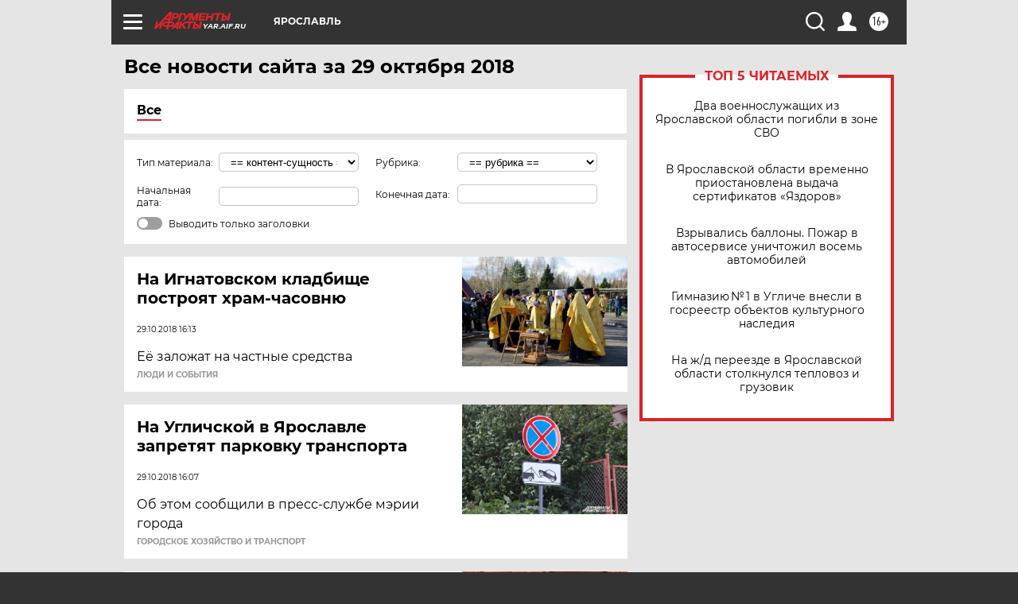

--- FILE ---
content_type: text/html; charset=UTF-8
request_url: https://yar.aif.ru/all/2018-10-29
body_size: 19114
content:
<!DOCTYPE html>
<!--[if IE 8]><html class="ie8"> <![endif]-->
<!--[if gt IE 8]><!--><html lang="ru"> <!--<![endif]-->
<head>
    <!-- created_at 21-01-2026 00:53:11 -->
    <script>
        window.isIndexPage = 0;
        window.isMobileBrowser = 0;
        window.disableSidebarCut = 1;
        window.bannerDebugMode = 0;
    </script>

                
                                    <meta http-equiv="Content-Type" content="text/html; charset=utf-8" >
<meta name="format-detection" content="telephone=no" >
<meta name="viewport" content="width=device-width, user-scalable=no, initial-scale=1.0, maximum-scale=1.0, minimum-scale=1.0" >
<meta http-equiv="X-UA-Compatible" content="IE=edge,chrome=1" >
<meta name="HandheldFriendly" content="true" >
<meta name="format-detection" content="telephone=no" >
<meta name="theme-color" content="#ffffff" >
<meta name="description" content="Самые актуальные и последние новости Ярославля и Ярославской области за 29 Октября 2018 на сайте Аргументы и Факты. Будьте в курсе главных свежих новостных событий, фото и видео репортажей." >
<meta name="facebook-domain-verification" content="jiqbwww7rrqnwzjkizob7wrpmgmwq3" >
        <title>Все последние новости Ярославля и Ярославской области за 29 Октября 2018 | Аргументы и Факты</title>    <link rel="shortcut icon" type="image/x-icon" href="/favicon.ico" />
    <link rel="icon" type="image/svg+xml" href="/favicon.svg">
    
    <link rel="preload" href="/redesign2018/fonts/montserrat-v15-latin-ext_latin_cyrillic-ext_cyrillic-regular.woff2" as="font" type="font/woff2" crossorigin>
    <link rel="preload" href="/redesign2018/fonts/montserrat-v15-latin-ext_latin_cyrillic-ext_cyrillic-italic.woff2" as="font" type="font/woff2" crossorigin>
    <link rel="preload" href="/redesign2018/fonts/montserrat-v15-latin-ext_latin_cyrillic-ext_cyrillic-700.woff2" as="font" type="font/woff2" crossorigin>
    <link rel="preload" href="/redesign2018/fonts/montserrat-v15-latin-ext_latin_cyrillic-ext_cyrillic-700italic.woff2" as="font" type="font/woff2" crossorigin>
    <link rel="preload" href="/redesign2018/fonts/montserrat-v15-latin-ext_latin_cyrillic-ext_cyrillic-800.woff2" as="font" type="font/woff2" crossorigin>
    <link href="https://yar.aif.ru/all/2018-10-29" rel="canonical" >
<link href="https://yar.aif.ru/redesign2018/css/style.css?5a7" media="all" rel="stylesheet" type="text/css" >
<link href="https://yar.aif.ru/img/icon/apple_touch_icon_57x57.png?5a7" rel="apple-touch-icon" sizes="57x57" >
<link href="https://yar.aif.ru/img/icon/apple_touch_icon_114x114.png?5a7" rel="apple-touch-icon" sizes="114x114" >
<link href="https://yar.aif.ru/img/icon/apple_touch_icon_72x72.png?5a7" rel="apple-touch-icon" sizes="72x72" >
<link href="https://yar.aif.ru/img/icon/apple_touch_icon_144x144.png?5a7" rel="apple-touch-icon" sizes="144x144" >
<link href="https://yar.aif.ru/img/icon/apple-touch-icon.png?5a7" rel="apple-touch-icon" sizes="180x180" >
<link href="https://yar.aif.ru/img/icon/favicon-32x32.png?5a7" rel="icon" type="image/png" sizes="32x32" >
<link href="https://yar.aif.ru/img/icon/favicon-16x16.png?5a7" rel="icon" type="image/png" sizes="16x16" >
<link href="https://yar.aif.ru/img/manifest.json?5a7" rel="manifest" >
<link href="https://yar.aif.ru/img/safari-pinned-tab.svg?5a7" rel="mask-icon" color="#d55b5b" >
<link href="https://yar.aif.ru/resources/front/vendor/jquery-ui/jquery-ui.css?5a7" media="" rel="stylesheet" type="text/css" >
<link href="https://ads.betweendigital.com" rel="preconnect" crossorigin="" >
        <script type="text/javascript">
    //<!--
    var isRedesignPage = true;    //-->
</script>
<script type="text/javascript" src="https://yar.aif.ru/js/output/jquery.min.js?5a7"></script>
<script type="text/javascript" src="https://yar.aif.ru/js/output/header_scripts.js?5a7"></script>
<script type="text/javascript">
    //<!--
    var _sf_startpt=(new Date()).getTime()    //-->
</script>
<script type="text/javascript" src="https://yar.aif.ru/resources/front/vendor/jquery-ui/jquery-ui.min.js?5a7"></script>
<script type="text/javascript" src="https://yar.aif.ru/resources/front/vendor/jquery-ui/i18n/jquery.ui.datepicker-ru.js?5a7"></script>
<script type="text/javascript" src="https://yastatic.net/s3/passport-sdk/autofill/v1/sdk-suggest-with-polyfills-latest.js?5a7"></script>
<script type="text/javascript">
    //<!--
    window.YandexAuthParams = {"oauthQueryParams":{"client_id":"b104434ccf5a4638bdfe8a9101264f3c","response_type":"code","redirect_uri":"https:\/\/aif.ru\/oauth\/yandex\/callback"},"tokenPageOrigin":"https:\/\/aif.ru"};    //-->
</script>
<script type="text/javascript">
    //<!--
    function AdFox_getWindowSize() {
    var winWidth,winHeight;
	if( typeof( window.innerWidth ) == 'number' ) {
		//Non-IE
		winWidth = window.innerWidth;
		winHeight = window.innerHeight;
	} else if( document.documentElement && ( document.documentElement.clientWidth || document.documentElement.clientHeight ) ) {
		//IE 6+ in 'standards compliant mode'
		winWidth = document.documentElement.clientWidth;
		winHeight = document.documentElement.clientHeight;
	} else if( document.body && ( document.body.clientWidth || document.body.clientHeight ) ) {
		//IE 4 compatible
		winWidth = document.body.clientWidth;
		winHeight = document.body.clientHeight;
	}
	return {"width":winWidth, "height":winHeight};
}//END function AdFox_getWindowSize

function AdFox_getElementPosition(elemId){
    var elem;
    
    if (document.getElementById) {
		elem = document.getElementById(elemId);
	}
	else if (document.layers) {
		elem = document.elemId;
	}
	else if (document.all) {
		elem = document.all.elemId;
	}
    var w = elem.offsetWidth;
    var h = elem.offsetHeight;	
    var l = 0;
    var t = 0;
	
    while (elem)
    {
        l += elem.offsetLeft;
        t += elem.offsetTop;
        elem = elem.offsetParent;
    }

    return {"left":l, "top":t, "width":w, "height":h};
} //END function AdFox_getElementPosition

function AdFox_getBodyScrollTop(){
	return self.pageYOffset || (document.documentElement && document.documentElement.scrollTop) || (document.body && document.body.scrollTop);
} //END function AdFox_getBodyScrollTop

function AdFox_getBodyScrollLeft(){
	return self.pageXOffset || (document.documentElement && document.documentElement.scrollLeft) || (document.body && document.body.scrollLeft);
}//END function AdFox_getBodyScrollLeft

function AdFox_Scroll(elemId,elemSrc){
   var winPos = AdFox_getWindowSize();
   var winWidth = winPos.width;
   var winHeight = winPos.height;
   var scrollY = AdFox_getBodyScrollTop();
   var scrollX =  AdFox_getBodyScrollLeft();
   var divId = 'AdFox_banner_'+elemId;
   var ltwhPos = AdFox_getElementPosition(divId);
   var lPos = ltwhPos.left;
   var tPos = ltwhPos.top;

   if(scrollY+winHeight+5 >= tPos && scrollX+winWidth+5 >= lPos){
      AdFox_getCodeScript(1,elemId,elemSrc);
	  }else{
	     setTimeout('AdFox_Scroll('+elemId+',"'+elemSrc+'");',100);
	  }
}//End function AdFox_Scroll    //-->
</script>
<script type="text/javascript">
    //<!--
    function AdFox_SetLayerVis(spritename,state){
   document.getElementById(spritename).style.visibility=state;
}

function AdFox_Open(AF_id){
   AdFox_SetLayerVis('AdFox_DivBaseFlash_'+AF_id, "hidden");
   AdFox_SetLayerVis('AdFox_DivOverFlash_'+AF_id, "visible");
}

function AdFox_Close(AF_id){
   AdFox_SetLayerVis('AdFox_DivOverFlash_'+AF_id, "hidden");
   AdFox_SetLayerVis('AdFox_DivBaseFlash_'+AF_id, "visible");
}

function AdFox_getCodeScript(AF_n,AF_id,AF_src){
   var AF_doc;
   if(AF_n<10){
      try{
	     if(document.all && !window.opera){
		    AF_doc = window.frames['AdFox_iframe_'+AF_id].document;
			}else if(document.getElementById){
			         AF_doc = document.getElementById('AdFox_iframe_'+AF_id).contentDocument;
					 }
		 }catch(e){}
    if(AF_doc){
	   AF_doc.write('<scr'+'ipt type="text/javascript" src="'+AF_src+'"><\/scr'+'ipt>');
	   }else{
	      setTimeout('AdFox_getCodeScript('+(++AF_n)+','+AF_id+',"'+AF_src+'");', 100);
		  }
		  }
}

function adfoxSdvigContent(banID, flashWidth, flashHeight){
	var obj = document.getElementById('adfoxBanner'+banID).style;
	if (flashWidth == '100%') obj.width = flashWidth;
	    else obj.width = flashWidth + "px";
	if (flashHeight == '100%') obj.height = flashHeight;
	    else obj.height = flashHeight + "px";
}

function adfoxVisibilityFlash(banName, flashWidth, flashHeight){
    	var obj = document.getElementById(banName).style;
	if (flashWidth == '100%') obj.width = flashWidth;
	    else obj.width = flashWidth + "px";
	if (flashHeight == '100%') obj.height = flashHeight;
	    else obj.height = flashHeight + "px";
}

function adfoxStart(banID, FirShowFlNum, constVisFlashFir, sdvigContent, flash1Width, flash1Height, flash2Width, flash2Height){
	if (FirShowFlNum == 1) adfoxVisibilityFlash('adfoxFlash1'+banID, flash1Width, flash1Height);
	    else if (FirShowFlNum == 2) {
		    adfoxVisibilityFlash('adfoxFlash2'+banID, flash2Width, flash2Height);
	        if (constVisFlashFir == 'yes') adfoxVisibilityFlash('adfoxFlash1'+banID, flash1Width, flash1Height);
		    if (sdvigContent == 'yes') adfoxSdvigContent(banID, flash2Width, flash2Height);
		        else adfoxSdvigContent(banID, flash1Width, flash1Height);
	}
}

function adfoxOpen(banID, constVisFlashFir, sdvigContent, flash2Width, flash2Height){
	var aEventOpenClose = new Image();
	var obj = document.getElementById("aEventOpen"+banID);
	if (obj) aEventOpenClose.src =  obj.title+'&rand='+Math.random()*1000000+'&prb='+Math.random()*1000000;
	adfoxVisibilityFlash('adfoxFlash2'+banID, flash2Width, flash2Height);
	if (constVisFlashFir != 'yes') adfoxVisibilityFlash('adfoxFlash1'+banID, 1, 1);
	if (sdvigContent == 'yes') adfoxSdvigContent(banID, flash2Width, flash2Height);
}


function adfoxClose(banID, constVisFlashFir, sdvigContent, flash1Width, flash1Height){
	var aEventOpenClose = new Image();
	var obj = document.getElementById("aEventClose"+banID);
	if (obj) aEventOpenClose.src =  obj.title+'&rand='+Math.random()*1000000+'&prb='+Math.random()*1000000;
	adfoxVisibilityFlash('adfoxFlash2'+banID, 1, 1);
	if (constVisFlashFir != 'yes') adfoxVisibilityFlash('adfoxFlash1'+banID, flash1Width, flash1Height);
	if (sdvigContent == 'yes') adfoxSdvigContent(banID, flash1Width, flash1Height);
}    //-->
</script>
<script type="text/javascript" async="true" src="https://yandex.ru/ads/system/header-bidding.js?5a7"></script>
<script type="text/javascript" src="https://ad.mail.ru/static/sync-loader.js?5a7"></script>
<script type="text/javascript" async="true" src="https://cdn.skcrtxr.com/roxot-wrapper/js/roxot-manager.js?pid=42c21743-edce-4460-a03e-02dbaef8f162"></script>
<script type="text/javascript" src="https://cdn-rtb.sape.ru/js/uids.js?5a7"></script>
<script type="text/javascript">
    //<!--
        var adfoxBiddersMap = {
    "betweenDigital": "816043",
 "mediasniper": "2218745",
    "myTarget": "810102",
 "buzzoola": "1096246",
 "adfox_roden-media": "3373170",
    "videonow": "2966090", 
 "adfox_adsmart": "1463295",
  "Gnezdo": "3123512",
    "roxot": "3196121",
 "astralab": "2486209",
  "getintent": "3186204",
 "sape": "2758269",
 "adwile": "2733112",
 "hybrid": "2809332"
};
var syncid = window.rb_sync.id;
	  var biddersCpmAdjustmentMap = {
      'adfox_adsmart': 0.6,
	  'Gnezdo': 0.8,
	  'adwile': 0.8
  };

if (window.innerWidth >= 1024) {
var adUnits = [{
        "code": "adfox_153825256063495017",
  "sizes": [[300, 600], [240,400]],
        "bids": [{
                "bidder": "betweenDigital",
                "params": {
                    "placementId": "3235886"
                }
            },{
                "bidder": "myTarget",
                "params": {
                    "placementId": "555209",
"sendTargetRef": "true",
"additional": {
"fpid": syncid
}			
                }
            },{
                "bidder": "hybrid",
                "params": {
                    "placementId": "6582bbf77bc72f59c8b22f65"
                }
            },{
                "bidder": "buzzoola",
                "params": {
                    "placementId": "1252803"
                }
            },{
                "bidder": "videonow",
                "params": {
                    "placementId": "8503533"
                }
            },{
                    "bidder": "adfox_adsmart",
                    "params": {
						p1: 'cqguf',
						p2: 'hhro'
					}
            },{
                    "bidder": "roxot",
                    "params": {
						placementId: '2027d57b-1cff-4693-9a3c-7fe57b3bcd1f',
						sendTargetRef: true
					}
            },{
                    "bidder": "mediasniper",
                    "params": {
						"placementId": "4417"
					}
            },{
                    "bidder": "Gnezdo",
                    "params": {
						"placementId": "354318"
					}
            },{
                    "bidder": "getintent",
                    "params": {
						"placementId": "215_V_aif.ru_D_Top_300x600"
					}
            },{
                    "bidder": "adfox_roden-media",
                    "params": {
						p1: "dilmj",
						p2: "emwl"
					}
            },{
                    "bidder": "astralab",
                    "params": {
						"placementId": "642ad3a28528b410c4990932"
					}
            }
        ]
    },{
        "code": "adfox_150719646019463024",
		"sizes": [[640,480], [640,360]],
        "bids": [{
                "bidder": "adfox_adsmart",
                    "params": {
						p1: 'cmqsb',
						p2: 'ul'
					}
            },{
                "bidder": "sape",
                "params": {
                    "placementId": "872427",
					additional: {
                       sapeFpUids: window.sapeRrbFpUids || []
                   }				
                }
            },{
                "bidder": "roxot",
                "params": {
                    placementId: '2b61dd56-9c9f-4c45-a5f5-98dd5234b8a1',
					sendTargetRef: true
                }
            },{
                "bidder": "getintent",
                "params": {
                    "placementId": "215_V_aif.ru_D_AfterArticle_640х480"
                }
            }
        ]
    },{
        "code": "adfox_149010055036832877",
		"sizes": [[970,250]],
		"bids": [{
                    "bidder": "adfox_roden-media",
                    "params": {
						p1: 'dilmi',
						p2: 'hfln'
					}
            },{
                    "bidder": "buzzoola",
                    "params": {
						"placementId": "1252804"
					}
            },{
                    "bidder": "getintent",
                    "params": {
						"placementId": "215_V_aif.ru_D_Billboard_970x250"
					}
            },{
                "bidder": "astralab",
                "params": {
                    "placementId": "67bf071f4e6965fa7b30fea3"
                }
            },{
                    "bidder": "hybrid",
                    "params": {
						"placementId": "6582bbf77bc72f59c8b22f66"
					}
            },{
                    "bidder": "myTarget",
                    "params": {
						"placementId": "1462991",
"sendTargetRef": "true",
"additional": {
"fpid": syncid
}			
					}
            }			           
        ]        
    },{
        "code": "adfox_149874332414246474",
		"sizes": [[640,360], [300,250], [640,480]],
		"codeType": "combo",
		"bids": [{
                "bidder": "mediasniper",
                "params": {
                    "placementId": "4419"
                }
            },{
                "bidder": "buzzoola",
                "params": {
                    "placementId": "1220692"
                }
            },{
                "bidder": "astralab",
                "params": {
                    "placementId": "66fd25eab13381b469ae4b39"
                }
            },
			{
                    "bidder": "betweenDigital",
                    "params": {
						"placementId": "4502825"
					}
            }
			           
        ]        
    },{
        "code": "adfox_149848658878716687",
		"sizes": [[300,600], [240,400]],
        "bids": [{
                "bidder": "betweenDigital",
                "params": {
                    "placementId": "3377360"
                }
            },{
                "bidder": "roxot",
                "params": {
                    placementId: 'fdaba944-bdaa-4c63-9dd3-af12fc6afbf8',
					sendTargetRef: true
                }
            },{
                "bidder": "sape",
                "params": {
                    "placementId": "872425",
					additional: {
                       sapeFpUids: window.sapeRrbFpUids || []
                   }
                }
            },{
                "bidder": "adwile",
                "params": {
                    "placementId": "27990"
                }
            }
        ]        
    }
],
	syncPixels = [{
    bidder: 'hybrid',
    pixels: [
    "https://www.tns-counter.ru/V13a****idsh_ad/ru/CP1251/tmsec=idsh_dis/",
    "https://www.tns-counter.ru/V13a****idsh_vid/ru/CP1251/tmsec=idsh_aifru-hbrdis/",
    "https://mc.yandex.ru/watch/66716692?page-url=aifru%3Futm_source=dis_hybrid_default%26utm_medium=%26utm_campaign=%26utm_content=%26utm_term=&page-ref="+window.location.href
]
  }
  ];
} else if (window.innerWidth < 1024) {
var adUnits = [{
        "code": "adfox_14987283079885683",
		"sizes": [[300,250], [300,240]],
        "bids": [{
                "bidder": "betweenDigital",
                "params": {
                    "placementId": "2492448"
                }
            },{
                "bidder": "myTarget",
                "params": {
                    "placementId": "226830",
"sendTargetRef": "true",
"additional": {
"fpid": syncid
}			
                }
            },{
                "bidder": "hybrid",
                "params": {
                    "placementId": "6582bbf77bc72f59c8b22f64"
                }
            },{
                "bidder": "mediasniper",
                "params": {
                    "placementId": "4418"
                }
            },{
                "bidder": "buzzoola",
                "params": {
                    "placementId": "563787"
                }
            },{
                "bidder": "roxot",
                "params": {
                    placementId: '20bce8ad-3a5e-435a-964f-47be17e201cf',
					sendTargetRef: true
                }
            },{
                "bidder": "videonow",
                "params": {
                    "placementId": "2577490"
                }
            },{
                "bidder": "adfox_adsmart",
                    "params": {
						p1: 'cqmbg',
						p2: 'ul'
					}
            },{
                    "bidder": "Gnezdo",
                    "params": {
						"placementId": "354316"
					}
            },{
                    "bidder": "getintent",
                    "params": {
						"placementId": "215_V_aif.ru_M_Top_300x250"
					}
            },{
                    "bidder": "adfox_roden-media",
                    "params": {
						p1: "dilmx",
						p2: "hbts"
					}
            },{
                "bidder": "astralab",
                "params": {
                    "placementId": "642ad47d8528b410c4990933"
                }
            }			
        ]        
    },{
        "code": "adfox_153545578261291257",
		"bids": [{
                    "bidder": "sape",
                    "params": {
						"placementId": "872426",
					additional: {
                       sapeFpUids: window.sapeRrbFpUids || []
                   }
					}
            },{
                    "bidder": "roxot",
                    "params": {
						placementId: 'eb2ebb9c-1e7e-4c80-bef7-1e93debf197c',
						sendTargetRef: true
					}
            }
			           
        ]        
    },{
        "code": "adfox_165346609120174064",
		"sizes": [[320,100]],
		"bids": [            
            		{
                    "bidder": "buzzoola",
                    "params": {
						"placementId": "1252806"
					}
            },{
                    "bidder": "getintent",
                    "params": {
						"placementId": "215_V_aif.ru_M_FloorAd_320x100"
					}
            }
			           
        ]        
    },{
        "code": "adfox_155956315896226671",
		"bids": [            
            		{
                    "bidder": "buzzoola",
                    "params": {
						"placementId": "1252805"
					}
            },{
                    "bidder": "sape",
                    "params": {
						"placementId": "887956",
					additional: {
                       sapeFpUids: window.sapeRrbFpUids || []
                   }
					}
            },{
                    "bidder": "myTarget",
                    "params": {
						"placementId": "821424",
"sendTargetRef": "true",
"additional": {
"fpid": syncid
}			
					}
            }
			           
        ]        
    },{
        "code": "adfox_149874332414246474",
		"sizes": [[640,360], [300,250], [640,480]],
		"codeType": "combo",
		"bids": [{
                "bidder": "adfox_roden-media",
                "params": {
					p1: 'dilmk',
					p2: 'hfiu'
				}
            },{
                "bidder": "mediasniper",
                "params": {
                    "placementId": "4419"
                }
            },{
                "bidder": "roxot",
                "params": {
                    placementId: 'ba25b33d-cd61-4c90-8035-ea7d66f011c6',
					sendTargetRef: true
                }
            },{
                "bidder": "adwile",
                "params": {
                    "placementId": "27991"
                }
            },{
                    "bidder": "Gnezdo",
                    "params": {
						"placementId": "354317"
					}
            },{
                    "bidder": "getintent",
                    "params": {
						"placementId": "215_V_aif.ru_M_Comboblock_300x250"
					}
            },{
                    "bidder": "astralab",
                    "params": {
						"placementId": "66fd260fb13381b469ae4b3f"
					}
            },{
                    "bidder": "betweenDigital",
                    "params": {
						"placementId": "4502825"
					}
            }
			]        
    }
],
	syncPixels = [
  {
    bidder: 'hybrid',
    pixels: [
    "https://www.tns-counter.ru/V13a****idsh_ad/ru/CP1251/tmsec=idsh_mob/",
    "https://www.tns-counter.ru/V13a****idsh_vid/ru/CP1251/tmsec=idsh_aifru-hbrmob/",
    "https://mc.yandex.ru/watch/66716692?page-url=aifru%3Futm_source=mob_hybrid_default%26utm_medium=%26utm_campaign=%26utm_content=%26utm_term=&page-ref="+window.location.href
]
  }
  ];
}
var userTimeout = 1500;
window.YaHeaderBiddingSettings = {
    biddersMap: adfoxBiddersMap,
	biddersCpmAdjustmentMap: biddersCpmAdjustmentMap,
    adUnits: adUnits,
    timeout: userTimeout,
    syncPixels: syncPixels	
};    //-->
</script>
<script type="text/javascript">
    //<!--
    window.yaContextCb = window.yaContextCb || []    //-->
</script>
<script type="text/javascript" async="true" src="https://yandex.ru/ads/system/context.js?5a7"></script>
<script type="text/javascript">
    //<!--
    window.EventObserver = {
    observers: {},

    subscribe: function (name, fn) {
        if (!this.observers.hasOwnProperty(name)) {
            this.observers[name] = [];
        }
        this.observers[name].push(fn)
    },
    
    unsubscribe: function (name, fn) {
        if (!this.observers.hasOwnProperty(name)) {
            return;
        }
        this.observers[name] = this.observers[name].filter(function (subscriber) {
            return subscriber !== fn
        })
    },
    
    broadcast: function (name, data) {
        if (!this.observers.hasOwnProperty(name)) {
            return;
        }
        this.observers[name].forEach(function (subscriber) {
            return subscriber(data)
        })
    }
};    //-->
</script>    
    <script>
  var adcm_config ={
    id:1064,
    platformId: 64,
    init: function () {
      window.adcm.call();
    }
  };
</script>
<script src="https://tag.digitaltarget.ru/adcm.js" async></script>    <!-- Yandex.Metrika counter -->
<script type="text/javascript" >
    (function (d, w, c) {
        (w[c] = w[c] || []).push(function() {
            try {
                w.yaCounter51369400 = new Ya.Metrika2({
                    id:51369400,
                    clickmap:true,
                    trackLinks:true,
                    accurateTrackBounce:true,
                    webvisor:true
                });
            } catch(e) { }
        });

        var n = d.getElementsByTagName("script")[0],
            s = d.createElement("script"),
            f = function () { n.parentNode.insertBefore(s, n); };
        s.type = "text/javascript";
        s.async = true;
        s.src = "https://mc.yandex.ru/metrika/tag.js";

        if (w.opera == "[object Opera]") {
            d.addEventListener("DOMContentLoaded", f, false);
        } else { f(); }
    })(document, window, "yandex_metrika_callbacks2");
</script>
<noscript><div><img src="https://mc.yandex.ru/watch/51369400" style="position:absolute; left:-9999px;" alt="" /></div></noscript>
<!-- /Yandex.Metrika counter --><meta name="zen-verification" content="r1b5CCNbChRfu7HMW9nGo47pzV5lXec3qdleOJ6h6K889ElPQhGzwAlHcc7qUVdW" /><meta name="google-site-verification" content="U62sDHlgue3osrNGy7cOyUkCYoiceFwcIM0im-6tbbE" />    <link rel="stylesheet" type="text/css" media="print" href="https://yar.aif.ru/redesign2018/css/print.css?5a7" />
    <base href=""/>
</head><body class="region__yar ">
<div class="overlay"></div>
<!-- Rating@Mail.ru counter -->
<script type="text/javascript">
var _tmr = window._tmr || (window._tmr = []);
_tmr.push({id: "59428", type: "pageView", start: (new Date()).getTime()});
(function (d, w, id) {
  if (d.getElementById(id)) return;
  var ts = d.createElement("script"); ts.type = "text/javascript"; ts.async = true; ts.id = id;
  ts.src = "https://top-fwz1.mail.ru/js/code.js";
  var f = function () {var s = d.getElementsByTagName("script")[0]; s.parentNode.insertBefore(ts, s);};
  if (w.opera == "[object Opera]") { d.addEventListener("DOMContentLoaded", f, false); } else { f(); }
})(document, window, "topmailru-code");
</script><noscript><div>
<img src="https://top-fwz1.mail.ru/counter?id=59428;js=na" style="border:0;position:absolute;left:-9999px;" alt="Top.Mail.Ru" />
</div></noscript>
<!-- //Rating@Mail.ru counter -->



<div class="container" id="container">
    
        <noindex><div class="adv_content bp__body_first no_lands no_portr adwrapper"><div class="banner_params hide" data-params="{&quot;id&quot;:4921,&quot;num&quot;:1,&quot;place&quot;:&quot;body_first&quot;}"></div>
<!--AdFox START-->
<!--aif_direct-->
<!--Площадка: AIF_fullscreen /  / -->
<!--Тип баннера: FullScreen-->
<!--Расположение: <верх страницы>-->
<div id="adfox_150417328041091508"></div>
<script>     
    window.yaContextCb.push(()=>{
    Ya.adfoxCode.create({
        ownerId: 249933,
        containerId: 'adfox_150417328041091508',
        params: {
            pp: 'g',
            ps: 'cnul',
            p2: 'fptu',
            puid1: ''
        }
    }); 
}); 
</script></div></noindex>
        
        <!--баннер над шапкой--->
                <div class="banner_box">
            <div class="main_banner">
                            </div>
        </div>
                <!--//баннер  над шапкой--->

    <script>
	currentUser = new User();
</script>

<header class="header">
    <div class="count_box_nodisplay">
    <div class="couter_block"><!--LiveInternet counter-->
<script type="text/javascript"><!--
document.write("<img src='https://counter.yadro.ru//hit;AIF?r"+escape(document.referrer)+((typeof(screen)=="undefined")?"":";s"+screen.width+"*"+screen.height+"*"+(screen.colorDepth?screen.colorDepth:screen.pixelDepth))+";u"+escape(document.URL)+";h"+escape(document.title.substring(0,80))+";"+Math.random()+"' width=1 height=1 alt=''>");
//--></script><!--/LiveInternet--></div></div>    <div class="topline">
    <a href="#" class="burger openCloser">
        <div class="burger__wrapper">
            <span class="burger__line"></span>
            <span class="burger__line"></span>
            <span class="burger__line"></span>
        </div>
    </a>

    
    <a href="/" class="logo_box">
                <img width="96" height="22" src="https://yar.aif.ru/redesign2018/img/logo.svg?5a7" alt="Аргументы и Факты">
        <div class="region_url">
            yar.aif.ru        </div>
            </a>
    <div itemscope itemtype="http://schema.org/Organization" class="schema_org">
        <img itemprop="logo" src="https://yar.aif.ru/redesign2018/img/logo.svg?5a7" />
        <a itemprop="url" href="/"></a>
        <meta itemprop="name" content="АО «Аргументы и Факты»" />
        <div itemprop="address" itemscope itemtype="http://schema.org/PostalAddress">
            <meta itemprop="postalCode" content="101000" />
            <meta itemprop="addressLocality" content="Москва" />
            <meta itemprop="streetAddress" content="ул. Мясницкая, д. 42"/>
            <meta itemprop="addressCountry" content="RU"/>
            <a itemprop="telephone" href="tel:+74956465757">+7 (495) 646 57 57</a>
        </div>
    </div>
    <div class="age16 age16_topline">16+</div>
    <a href="#" class="region regionOpenCloser">
        <img width="19" height="25" src="https://yar.aif.ru/redesign2018/img/location.svg?5a7"><span>Ярославль</span>
    </a>
    <div class="topline__slot">
             </div>

    <!--a class="topline__hashtag" href="https://aif.ru/health/coronavirus/?utm_medium=header&utm_content=covid&utm_source=aif">#остаемсядома</a-->
    <div class="auth_user_status_js">
        <a href="#" class="user auth_link_login_js auth_open_js"><img width="24" height="24" src="https://yar.aif.ru/redesign2018/img/user_ico.svg?5a7"></a>
        <a href="/profile" class="user auth_link_profile_js" style="display: none"><img width="24" height="24" src="https://yar.aif.ru/redesign2018/img/user_ico.svg?5a7"></a>
    </div>
    <div class="search_box">
        <a href="#" class="search_ico searchOpener">
            <img width="24" height="24" src="https://yar.aif.ru/redesign2018/img/search_ico.svg?5a7">
        </a>
        <div class="search_input">
            <form action="/search" id="search_form1">
                <input type="text" name="text" maxlength="50"/>
            </form>
        </div>
    </div>
</div>

<div class="fixed_menu topline">
    <div class="cont_center">
        <a href="#" class="burger openCloser">
            <div class="burger__wrapper">
                <span class="burger__line"></span>
                <span class="burger__line"></span>
                <span class="burger__line"></span>
            </div>
        </a>
        <a href="/" class="logo_box">
                        <img width="96" height="22" src="https://yar.aif.ru/redesign2018/img/logo.svg?5a7" alt="Аргументы и Факты">
            <div class="region_url">
                yar.aif.ru            </div>
                    </a>
        <div class="age16 age16_topline">16+</div>
        <a href="/" class="region regionOpenCloser">
            <img width="19" height="25" src="https://yar.aif.ru/redesign2018/img/location.svg?5a7">
            <span>Ярославль</span>
        </a>
        <div class="topline__slot">
                    </div>

        <!--a class="topline__hashtag" href="https://aif.ru/health/coronavirus/?utm_medium=header&utm_content=covid&utm_source=aif">#остаемсядома</a-->
        <div class="auth_user_status_js">
            <a href="#" class="user auth_link_login_js auth_open_js"><img width="24" height="24" src="https://yar.aif.ru/redesign2018/img/user_ico.svg?5a7"></a>
            <a href="/profile" class="user auth_link_profile_js" style="display: none"><img width="24" height="24" src="https://yar.aif.ru/redesign2018/img/user_ico.svg?5a7"></a>
        </div>
        <div class="search_box">
            <a href="#" class="search_ico searchOpener">
                <img width="24" height="24" src="https://yar.aif.ru/redesign2018/img/search_ico.svg?5a7">
            </a>
            <div class="search_input">
                <form action="/search">
                    <input type="text" name="text" maxlength="50" >
                </form>
            </div>
        </div>
    </div>
</div>    <div class="regions_box">
    <nav class="cont_center">
        <ul class="regions">
            <li><a href="https://aif.ru?from_menu=1">ФЕДЕРАЛЬНЫЙ</a></li>
            <li><a href="https://spb.aif.ru">САНКТ-ПЕТЕРБУРГ</a></li>

            
                                    <li><a href="https://adigea.aif.ru">Адыгея</a></li>
                
            
                                    <li><a href="https://arh.aif.ru">Архангельск</a></li>
                
            
                
            
                
            
                                    <li><a href="https://astrakhan.aif.ru">Астрахань</a></li>
                
            
                                    <li><a href="https://altai.aif.ru">Барнаул</a></li>
                
            
                                    <li><a href="https://aif.by">Беларусь</a></li>
                
            
                                    <li><a href="https://bel.aif.ru">Белгород</a></li>
                
            
                
            
                                    <li><a href="https://bryansk.aif.ru">Брянск</a></li>
                
            
                                    <li><a href="https://bur.aif.ru">Бурятия</a></li>
                
            
                                    <li><a href="https://vl.aif.ru">Владивосток</a></li>
                
            
                                    <li><a href="https://vlad.aif.ru">Владимир</a></li>
                
            
                                    <li><a href="https://vlg.aif.ru">Волгоград</a></li>
                
            
                                    <li><a href="https://vologda.aif.ru">Вологда</a></li>
                
            
                                    <li><a href="https://vrn.aif.ru">Воронеж</a></li>
                
            
                
            
                                    <li><a href="https://dag.aif.ru">Дагестан</a></li>
                
            
                
            
                                    <li><a href="https://ivanovo.aif.ru">Иваново</a></li>
                
            
                                    <li><a href="https://irk.aif.ru">Иркутск</a></li>
                
            
                                    <li><a href="https://kazan.aif.ru">Казань</a></li>
                
            
                                    <li><a href="https://kzaif.kz">Казахстан</a></li>
                
            
                
            
                                    <li><a href="https://klg.aif.ru">Калининград</a></li>
                
            
                
            
                                    <li><a href="https://kaluga.aif.ru">Калуга</a></li>
                
            
                                    <li><a href="https://kamchatka.aif.ru">Камчатка</a></li>
                
            
                
            
                                    <li><a href="https://karel.aif.ru">Карелия</a></li>
                
            
                                    <li><a href="https://kirov.aif.ru">Киров</a></li>
                
            
                                    <li><a href="https://komi.aif.ru">Коми</a></li>
                
            
                                    <li><a href="https://kostroma.aif.ru">Кострома</a></li>
                
            
                                    <li><a href="https://kuban.aif.ru">Краснодар</a></li>
                
            
                                    <li><a href="https://krsk.aif.ru">Красноярск</a></li>
                
            
                                    <li><a href="https://krym.aif.ru">Крым</a></li>
                
            
                                    <li><a href="https://kuzbass.aif.ru">Кузбасс</a></li>
                
            
                
            
                
            
                                    <li><a href="https://aif.kg">Кыргызстан</a></li>
                
            
                                    <li><a href="https://mar.aif.ru">Марий Эл</a></li>
                
            
                                    <li><a href="https://saransk.aif.ru">Мордовия</a></li>
                
            
                                    <li><a href="https://murmansk.aif.ru">Мурманск</a></li>
                
            
                
            
                                    <li><a href="https://nn.aif.ru">Нижний Новгород</a></li>
                
            
                                    <li><a href="https://nsk.aif.ru">Новосибирск</a></li>
                
            
                
            
                                    <li><a href="https://omsk.aif.ru">Омск</a></li>
                
            
                                    <li><a href="https://oren.aif.ru">Оренбург</a></li>
                
            
                                    <li><a href="https://penza.aif.ru">Пенза</a></li>
                
            
                                    <li><a href="https://perm.aif.ru">Пермь</a></li>
                
            
                                    <li><a href="https://pskov.aif.ru">Псков</a></li>
                
            
                                    <li><a href="https://rostov.aif.ru">Ростов-на-Дону</a></li>
                
            
                                    <li><a href="https://rzn.aif.ru">Рязань</a></li>
                
            
                                    <li><a href="https://samara.aif.ru">Самара</a></li>
                
            
                
            
                                    <li><a href="https://saratov.aif.ru">Саратов</a></li>
                
            
                                    <li><a href="https://sakhalin.aif.ru">Сахалин</a></li>
                
            
                
            
                                    <li><a href="https://smol.aif.ru">Смоленск</a></li>
                
            
                
            
                                    <li><a href="https://stav.aif.ru">Ставрополь</a></li>
                
            
                
            
                                    <li><a href="https://tver.aif.ru">Тверь</a></li>
                
            
                                    <li><a href="https://tlt.aif.ru">Тольятти</a></li>
                
            
                                    <li><a href="https://tomsk.aif.ru">Томск</a></li>
                
            
                                    <li><a href="https://tula.aif.ru">Тула</a></li>
                
            
                                    <li><a href="https://tmn.aif.ru">Тюмень</a></li>
                
            
                                    <li><a href="https://udm.aif.ru">Удмуртия</a></li>
                
            
                
            
                                    <li><a href="https://ul.aif.ru">Ульяновск</a></li>
                
            
                                    <li><a href="https://ural.aif.ru">Урал</a></li>
                
            
                                    <li><a href="https://ufa.aif.ru">Уфа</a></li>
                
            
                
            
                
            
                                    <li><a href="https://hab.aif.ru">Хабаровск</a></li>
                
            
                
            
                                    <li><a href="https://chv.aif.ru">Чебоксары</a></li>
                
            
                                    <li><a href="https://chel.aif.ru">Челябинск</a></li>
                
            
                                    <li><a href="https://chr.aif.ru">Черноземье</a></li>
                
            
                                    <li><a href="https://chita.aif.ru">Чита</a></li>
                
            
                                    <li><a href="https://ugra.aif.ru">Югра</a></li>
                
            
                                    <li><a href="https://yakutia.aif.ru">Якутия</a></li>
                
            
                                    <li><a href="https://yamal.aif.ru">Ямал</a></li>
                
            
                                    <li><a href="https://yar.aif.ru">Ярославль</a></li>
                
                    </ul>
    </nav>
</div>    <div class="top_menu_box">
    <div class="cont_center">
        <nav class="top_menu main_menu_wrapper_js">
                            <ul class="main_menu main_menu_js" id="rubrics">
                                    <li  class="menuItem top_level_item_js">

        <a  href="https://yar.aif.ru/news" title="Новости" id="custommenu-10219">Новости</a>
    
    </li>                                                <li  class="menuItem top_level_item_js">

        <span  title="Спецпроекты">Спецпроекты</span>
    
            <div class="subrubrics_box submenu_js">
            <ul>
                                                            <li  class="menuItem">

        <a  href="http://dobroe.aif.ru/" title="АиФ. Доброе сердце" id="custommenu-6445">АиФ. Доброе сердце</a>
    
    </li>                                                                                                                    <li  class="menuItem">

        <a  href="https://aif.ru/static/1965080" title="Детская книга войны" id="custommenu-8488">Детская книга войны</a>
    
    </li>                                                                                                                    <li  class="menuItem">

        <a  href="https://aif.ru/special" title="Все спецпроекты" id="custommenu-7850">Все спецпроекты</a>
    
    </li>                                                </ul>
        </div>
    </li>                                                                    <li  data-rubric_id="2612" class="menuItem top_level_item_js">

        <a  href="/society" title="ОБЩЕСТВО" id="custommenu-5388">ОБЩЕСТВО</a>
    
            <div class="subrubrics_box submenu_js">
            <ul>
                                                            <li  data-rubric_id="2629" class="menuItem">

        <a  href="/society/persona" title="Люди и события" id="custommenu-5395">Люди и события</a>
    
    </li>                                                                                                                    <li  data-rubric_id="3354" class="menuItem">

        <a  href="/society/obrazovanie" title="Образование" id="custommenu-5396">Образование</a>
    
    </li>                                                </ul>
        </div>
    </li>                                                <li  data-rubric_id="2640" class="menuItem top_level_item_js">

        <a  href="/incidents" title="ПРОИСШЕСТВИЯ" id="custommenu-6170">ПРОИСШЕСТВИЯ</a>
    
            <div class="subrubrics_box submenu_js">
            <ul>
                                                            <li  data-rubric_id="2641" class="menuItem">

        <a  href="/incidents/kriminal" title="Криминал" id="custommenu-6171">Криминал</a>
    
    </li>                                                                                <li  data-rubric_id="3355" class="menuItem">

        <a  href="/incidents/tragedii" title="ЧП" id="custommenu-6173">ЧП</a>
    
    </li>                                                                                <li  data-rubric_id="3356" class="menuItem">

        <a  href="/incidents/dtp" title="Аварии" id="custommenu-6172">Аварии</a>
    
    </li>                                                </ul>
        </div>
    </li>                                                <li  data-rubric_id="2613" class="menuItem top_level_item_js">

        <a  href="/politic" title="ПОЛИТИКА" id="custommenu-5389">ПОЛИТИКА</a>
    
            <div class="subrubrics_box submenu_js">
            <ul>
                                                            <li  data-rubric_id="2614" class="menuItem">

        <a  href="/politic/details" title="Власть" id="custommenu-5397">Власть</a>
    
    </li>                                                                                                                    <li  data-rubric_id="2634" class="menuItem">

        <a  href="/politic/persona" title="Персона" id="custommenu-5398">Персона</a>
    
    </li>                                                </ul>
        </div>
    </li>                                                <li  data-rubric_id="2622" class="menuItem top_level_item_js">

        <a  href="/money" title="Экономика" id="custommenu-6713">Экономика</a>
    
    </li>                                                <li  class="menuItem top_level_item_js">

        <a  href="https://yar.aif.ru/edu" title="Образование" id="custommenu-7231">Образование</a>
    
    </li>                                                <li  data-rubric_id="2619" class="menuItem top_level_item_js">

        <a  href="/health" title="ЗДОРОВЬЕ" id="custommenu-5391">ЗДОРОВЬЕ</a>
    
    </li>                                                <li  data-rubric_id="2615" class="menuItem top_level_item_js">

        <a  href="/culture" title="КУЛЬТУРА" id="custommenu-5390">КУЛЬТУРА</a>
    
            <div class="subrubrics_box submenu_js">
            <ul>
                                                            <li  data-rubric_id="2631" class="menuItem">

        <a  href="/culture/persona" title="Персона" id="custommenu-5399">Персона</a>
    
    </li>                                                                                <li  data-rubric_id="2636" class="menuItem">

        <a  href="/culture/culture_details" title="Искусство" id="custommenu-5400">Искусство</a>
    
    </li>                                                                                    </ul>
        </div>
    </li>                                                <li  data-rubric_id="2620" class="menuItem top_level_item_js">

        <a  href="/sport" title="СПОРТ" id="custommenu-5392">СПОРТ</a>
    
            <div class="subrubrics_box submenu_js">
            <ul>
                                                            <li  data-rubric_id="2621" class="menuItem">

        <a  href="/sport/persona" title="Персона" id="custommenu-5403">Персона</a>
    
    </li>                                                                                <li  data-rubric_id="2624" class="menuItem">

        <a  href="/sport/details" title="Соревнования" id="custommenu-5404">Соревнования</a>
    
    </li>                                                </ul>
        </div>
    </li>                                                <li  class="menuItem top_level_item_js">

        <a  href="https://yar.aif.ru/dontknows" title="Вопрос-ответ" id="custommenu-7221">Вопрос-ответ</a>
    
    </li>                        </ul>

            <ul id="projects" class="specprojects static_submenu_js"></ul>
            <div class="right_box">
                <div class="fresh_number">
    <h3>Свежий номер</h3>
    <a href="/gazeta/number/59287" class="number_box">
                    <img loading="lazy" src="https://aif-s3.aif.ru/images/044/753/bbe6c947ba43d6f4f4ab24eb214d2cb0.webp" width="91" height="120">
                <div class="text">
            № 3. 21/01/2026 <br /> Аргументы и факты - Ярославль        </div>
    </a>
</div>
<div class="links_box">
    <a href="/gazeta">Издания</a>
</div>
                <div class="sharings_box">
    <span>АиФ в социальных сетях</span>
    <ul class="soc">
                <li>
        <a href="https://vk.com/yaraif" rel="nofollow" target="_blank">
            <img src="https://aif.ru/redesign2018/img/sharings/vk.svg">
        </a>
    </li>
        <li>
        <a href="https://ok.ru/group/53562876166227" rel="nofollow" target="_blank">
            <img src="https://aif.ru/redesign2018/img/sharings/ok.svg">
        </a>
    </li>
        <li>
            <a class="rss_button_black" href="/rss/all.php" target="_blank">
                <img src="https://yar.aif.ru/redesign2018/img/sharings/waflya.svg?5a7" />
            </a>
        </li>
            </ul>
</div>
            </div>
        </nav>
    </div>
</div></header>            	<div class="content_containers_wrapper_js">
        <div class="content_body  content_container_js">
            <div class="content">
                                <script type="text/javascript">
    $(document).ready(function () {
        $('.all_content_list_js').allContentList({url: '/all/2018-10-29'});
    });
</script>
<div class="all_content_list_js">
<div class="title_box">
    <h2>Все новости сайта за 29 октября 2018</h2>
</div>
<div class="switcher">
    <ul>
        <li class="active" >
            <a href="/all">Все</a>
        </li>
    </ul>
</div>
<div class="tags_form">
    <form id="all_data" action="" method="POST">
        <div class="input_box">
            <label for="material_type">Тип материала:</label>
            <select name="item_type" id="item_type">
    <option value="0">== контент-сущность ==</option>
    <option value="1">статья</option>
    <option value="2">новость</option>
    <option value="3">вопрос-ответ</option>
    <option value="6">сюжет</option>
    <option value="7">онлайн</option>
    <option value="14">мнение</option>
    <option value="19">фотогалерея</option>
    <option value="16">досье</option>
    <option value="17">рецепт</option>
    <option value="46">тесты</option>
</select>        </div>
        <div class="input_box">
            <label for="rubric">Рубрика:</label>
            <select name="rubric_id" id="rubric_id">
    <option value="no">== рубрика ==</option>
    <option value="5233">Архив</option>
    <option value="4713">Вопрос-ответ</option>
    <option value="4785">Вопрос-ответ - Каталог</option>
    <option value="4727">Вопрос-ответ - Ответы</option>
    <option value="4728">Вопрос-ответ - Памятки и инструкции</option>
    <option value="2616">ДОРОГИ</option>
    <option value="2632">ДОРОГИ - АВТО:Подробности</option>
    <option value="2638">ДОСУГ</option>
    <option value="2639">ДОСУГ - ДОСУГ: Подробности</option>
    <option value="2619">ЗДОРОВЬЕ</option>
    <option value="3374">ЗДОРОВЬЕ - Ветеринария</option>
    <option value="2635">ЗДОРОВЬЕ - Здравоохранение</option>
    <option value="6257">Иваново </option>
    <option value="3076">Инфографика</option>
    <option value="2646">Конференции</option>
    <option value="5555">Кострома</option>
    <option value="2615">КУЛЬТУРА</option>
    <option value="3462">КУЛЬТУРА - Досуг</option>
    <option value="2636">КУЛЬТУРА - Искусство, архитектура</option>
    <option value="2631">КУЛЬТУРА - Персона</option>
    <option value="2645">КУЛЬТУРА - Трейлеры</option>
    <option value="2658">НАРОДНОЕ ТЕЛЕВИДЕНИЕ</option>
    <option value="2659">НАРОДНОЕ ТЕЛЕВИДЕНИЕ - НАРОДНОЕ ТЕЛЕВИДЕНИЕ</option>
    <option value="4280">Новый год</option>
    <option value="2653">ОБРАЗОВАНИЕ</option>
    <option value="2655">ОБРАЗОВАНИЕ - ОБРАЗОВАНИЕ: Абитуриент</option>
    <option value="2654">ОБРАЗОВАНИЕ - ОБРАЗОВАНИЕ: Подробности</option>
    <option value="2612">ОБЩЕСТВО</option>
    <option value="2630">ОБЩЕСТВО - Городское хозяйство и транспорт</option>
    <option value="2629">ОБЩЕСТВО - Люди и события</option>
    <option value="3354">ОБЩЕСТВО - Образование</option>
    <option value="2613">ПОЛИТИКА</option>
    <option value="2614">ПОЛИТИКА - Власть</option>
    <option value="3357">ПОЛИТИКА - Партии</option>
    <option value="2634">ПОЛИТИКА - Персона</option>
    <option value="2640">ПРОИСШЕСТВИЯ</option>
    <option value="3356">ПРОИСШЕСТВИЯ - Аварии</option>
    <option value="2641">ПРОИСШЕСТВИЯ - Криминал</option>
    <option value="3355">ПРОИСШЕСТВИЯ - ЧП</option>
    <option value="2620">СПОРТ</option>
    <option value="4348">СПОРТ - Автоспорт</option>
    <option value="2621">СПОРТ - Персона</option>
    <option value="2624">СПОРТ - Соревнования</option>
    <option value="2622">ЭКОНОМИКА</option>
    <option value="6240">ЭКОНОМИКА - ЭКОНОМИКА: Компании</option>
    <option value="2633">ЭКОНОМИКА - ЭКОНОМИКА: Ситуация</option>
    <option value="2637">ЭКОНОМИКА - ЭКОНОМИКА: Финансы</option>
    <option value="7479">Ярославская область</option>
</select>        </div>
        <div class="input_box">
            <label for="rubric">Начальная дата:</label>
            <input name="date_from" class="datepicker_js" autocomplete="off">
        </div>
        <div class="input_box">
            <label for="rubric">Конечная дата:</label>
            <input name="date_to" class="datepicker_js" autocomplete="off">
        </div>
        <div class="checker_box">
            <input type="checkbox" name="only_title" id="only_title" value="1" class="only_title_js">
            <label for="only_title"><span>Выводить только заголовки</span></label>
        </div>
        <a href="#" style="display: none;" class="load_more_virtual_js"></a>
    </form>
</div><section class="article_list content_list_js">
                
<div class="list_item" data-item-id="2668042">
            <a href="https://yar.aif.ru/society/persona/na_ignatovskom_kladbishche_postroyat_hram-chasovnyu" class="img_box no_title_element_js">
            <img loading="lazy" title="" src="https://aif-s3.aif.ru/images/015/467/867d10c9b3af9af622fc1c247bb58628.jpg" />
        </a>
    
    <div class="text_box_only_title title_element_js">
        <div class="box_info">
            <a href="https://yar.aif.ru/society/persona/na_ignatovskom_kladbishche_postroyat_hram-chasovnyu"><span class="item_text__title">На Игнатовском кладбище построят храм-часовню</span></a>
        </div>
    </div>

    <div class="text_box no_title_element_js">
        <div class="box_info">
            <a href="https://yar.aif.ru/society/persona/na_ignatovskom_kladbishche_postroyat_hram-chasovnyu"><span class="item_text__title">На Игнатовском кладбище построят храм-часовню</span></a>
            <span class="text_box__date">29.10.2018 16:13</span>
        </div>
        <span>Её заложат на частные средства</span>
    </div>

            <a href="https://yar.aif.ru/society/persona" class="rubric_link no_title_element_js">Люди и события</a>
    </div>            
<div class="list_item" data-item-id="2668038">
            <a href="https://yar.aif.ru/society/gkh/na_uglichskoy_v_yaroslavle_zapretyat_parkovku_transporta" class="img_box no_title_element_js">
            <img loading="lazy" title="" src="https://aif-s3.aif.ru/images/015/467/ed71dc14c44a51f827a50001ea34311f.jpg" />
        </a>
    
    <div class="text_box_only_title title_element_js">
        <div class="box_info">
            <a href="https://yar.aif.ru/society/gkh/na_uglichskoy_v_yaroslavle_zapretyat_parkovku_transporta"><span class="item_text__title">На Угличской в Ярославле запретят парковку транспорта</span></a>
        </div>
    </div>

    <div class="text_box no_title_element_js">
        <div class="box_info">
            <a href="https://yar.aif.ru/society/gkh/na_uglichskoy_v_yaroslavle_zapretyat_parkovku_transporta"><span class="item_text__title">На Угличской в Ярославле запретят парковку транспорта</span></a>
            <span class="text_box__date">29.10.2018 16:07</span>
        </div>
        <span>Об этом сообщили в пресс-службе мэрии города</span>
    </div>

            <a href="https://yar.aif.ru/society/gkh" class="rubric_link no_title_element_js">Городское хозяйство и транспорт</a>
    </div>            
<div class="list_item" data-item-id="2668033">
            <a href="https://yar.aif.ru/incidents/kriminal/v_borisoglebskom_rayone_muzhchina_ukral_3700_kirpichey" class="img_box no_title_element_js">
            <img loading="lazy" title="" src="https://aif-s3.aif.ru/images/015/467/9f1f7cf7f736b8728c7ee0757466f982.jpg" />
        </a>
    
    <div class="text_box_only_title title_element_js">
        <div class="box_info">
            <a href="https://yar.aif.ru/incidents/kriminal/v_borisoglebskom_rayone_muzhchina_ukral_3700_kirpichey"><span class="item_text__title">В Борисоглебском районе мужчина украл 3700 кирпичей</span></a>
        </div>
    </div>

    <div class="text_box no_title_element_js">
        <div class="box_info">
            <a href="https://yar.aif.ru/incidents/kriminal/v_borisoglebskom_rayone_muzhchina_ukral_3700_kirpichey"><span class="item_text__title">В Борисоглебском районе мужчина украл 3700 кирпичей</span></a>
            <span class="text_box__date">29.10.2018 16:04</span>
        </div>
        <span>Сумма ущерба составила почти 30 тысяч рублей</span>
    </div>

            <a href="https://yar.aif.ru/incidents/kriminal" class="rubric_link no_title_element_js">Криминал</a>
    </div>            
<div class="list_item" data-item-id="2668017">
            <a href="https://yar.aif.ru/incidents/dtp/v_yaroslavle_voditel_legkovushki_vletel_v_trolleybus" class="img_box no_title_element_js">
            <img loading="lazy" title="" src="https://aif-s3.aif.ru/images/015/467/5577c69420f2429cc6f3b3a62b276d38.jpg" />
        </a>
    
    <div class="text_box_only_title title_element_js">
        <div class="box_info">
            <a href="https://yar.aif.ru/incidents/dtp/v_yaroslavle_voditel_legkovushki_vletel_v_trolleybus"><span class="item_text__title">В Ярославле водитель легковушки влетел в троллейбус</span></a>
        </div>
    </div>

    <div class="text_box no_title_element_js">
        <div class="box_info">
            <a href="https://yar.aif.ru/incidents/dtp/v_yaroslavle_voditel_legkovushki_vletel_v_trolleybus"><span class="item_text__title">В Ярославле водитель легковушки влетел в троллейбус</span></a>
            <span class="text_box__date">29.10.2018 15:55</span>
        </div>
        <span>Авария произошла на Московском проспекте</span>
    </div>

            <a href="https://yar.aif.ru/incidents/dtp" class="rubric_link no_title_element_js">Аварии</a>
    </div>            
<div class="list_item" data-item-id="2668011">
            <a href="https://yar.aif.ru/incidents/kriminal/v_rybinske_neizvestnaya_ukrala_dengi_u_90-letney_pensionerki" class="img_box no_title_element_js">
            <img loading="lazy" title="" src="https://aif-s3.aif.ru/images/015/467/4d105c0bb037c6275b90a213ddfbdc01.jpg" />
        </a>
    
    <div class="text_box_only_title title_element_js">
        <div class="box_info">
            <a href="https://yar.aif.ru/incidents/kriminal/v_rybinske_neizvestnaya_ukrala_dengi_u_90-letney_pensionerki"><span class="item_text__title">В Рыбинске неизвестная украла деньги у 90-летней пенсионерки</span></a>
        </div>
    </div>

    <div class="text_box no_title_element_js">
        <div class="box_info">
            <a href="https://yar.aif.ru/incidents/kriminal/v_rybinske_neizvestnaya_ukrala_dengi_u_90-letney_pensionerki"><span class="item_text__title">В Рыбинске неизвестная украла деньги у 90-летней пенсионерки</span></a>
            <span class="text_box__date">29.10.2018 15:50</span>
        </div>
        <span>Незнакомая женщина представилась социальным работником</span>
    </div>

            <a href="https://yar.aif.ru/incidents/kriminal" class="rubric_link no_title_element_js">Криминал</a>
    </div>            
<div class="list_item" data-item-id="2667990">
            <a href="https://yar.aif.ru/society/gkh/do_1_noyabrya_v_yaroslavle_zakonchat_remont_dorog_po_federalnoy_programme_bkd" class="img_box no_title_element_js">
            <img loading="lazy" title="" src="https://aif-s3.aif.ru/images/015/467/fbadc684d4e9c1943e7b47bbfd289413.jpg" />
        </a>
    
    <div class="text_box_only_title title_element_js">
        <div class="box_info">
            <a href="https://yar.aif.ru/society/gkh/do_1_noyabrya_v_yaroslavle_zakonchat_remont_dorog_po_federalnoy_programme_bkd"><span class="item_text__title">До 1 ноября в Ярославле закончат ремонт дорог по федеральной программе БКД</span></a>
        </div>
    </div>

    <div class="text_box no_title_element_js">
        <div class="box_info">
            <a href="https://yar.aif.ru/society/gkh/do_1_noyabrya_v_yaroslavle_zakonchat_remont_dorog_po_federalnoy_programme_bkd"><span class="item_text__title">До 1 ноября в Ярославле закончат ремонт дорог по федеральной программе БКД</span></a>
            <span class="text_box__date">29.10.2018 15:34</span>
        </div>
        <span>Об этом рассказал заместитель мэра Михаил Кузнецов</span>
    </div>

            <a href="https://yar.aif.ru/society/gkh" class="rubric_link no_title_element_js">Городское хозяйство и транспорт</a>
    </div>            
<div class="list_item" data-item-id="2667975">
            <a href="https://yar.aif.ru/society/persona/novogodnie_ukrasheniya_na_ulicah_yaroslavlya_poyavyatsya_do_10_dekabrya" class="img_box no_title_element_js">
            <img loading="lazy" title="" src="https://aif-s3.aif.ru/images/015/467/5f5c336d7621c4b4098d519d8bc4c428.jpg" />
        </a>
    
    <div class="text_box_only_title title_element_js">
        <div class="box_info">
            <a href="https://yar.aif.ru/society/persona/novogodnie_ukrasheniya_na_ulicah_yaroslavlya_poyavyatsya_do_10_dekabrya"><span class="item_text__title">Новогодние украшения на улицах Ярославля появятся до 10 декабря</span></a>
        </div>
    </div>

    <div class="text_box no_title_element_js">
        <div class="box_info">
            <a href="https://yar.aif.ru/society/persona/novogodnie_ukrasheniya_na_ulicah_yaroslavlya_poyavyatsya_do_10_dekabrya"><span class="item_text__title">Новогодние украшения на улицах Ярославля появятся до 10 декабря</span></a>
            <span class="text_box__date">29.10.2018 15:22</span>
        </div>
        <span>В каждом районе города до этого срока поставят и подключат елки</span>
    </div>

            <a href="https://yar.aif.ru/society/persona" class="rubric_link no_title_element_js">Люди и события</a>
    </div>            
<div class="list_item" data-item-id="2667827">
            <a href="https://yar.aif.ru/society/persona/rostelekom_rasshiril_vozmozhnosti_umnogo_doma" class="img_box no_title_element_js">
            <img loading="lazy" title="" src="https://aif-s3.aif.ru/images/015/465/4768b07dfba1f8551065b8db66392c9e.JPG" />
        </a>
    
    <div class="text_box_only_title title_element_js">
        <div class="box_info">
            <a href="https://yar.aif.ru/society/persona/rostelekom_rasshiril_vozmozhnosti_umnogo_doma"><span class="item_text__title">«Ростелеком» расширил возможности «Умного дома»</span></a>
        </div>
    </div>

    <div class="text_box no_title_element_js">
        <div class="box_info">
            <a href="https://yar.aif.ru/society/persona/rostelekom_rasshiril_vozmozhnosti_umnogo_doma"><span class="item_text__title">«Ростелеком» расширил возможности «Умного дома»</span></a>
            <span class="text_box__date">29.10.2018 13:24</span>
        </div>
        <span></span>
    </div>

            <a href="https://yar.aif.ru/society/persona" class="rubric_link no_title_element_js">Люди и события</a>
    </div>            
<div class="list_item" data-item-id="2667837">
            <a href="https://yar.aif.ru/society/persona/rukovoditeli_yarenergo_kontroliruyut_rabotu_brigad_na_federalnyh_ucheniyah" class="img_box no_title_element_js">
            <img loading="lazy" title="" src="https://aif-s3.aif.ru/images/015/465/a82205413c4eb2b78506acaca191039f.JPG" />
        </a>
    
    <div class="text_box_only_title title_element_js">
        <div class="box_info">
            <a href="https://yar.aif.ru/society/persona/rukovoditeli_yarenergo_kontroliruyut_rabotu_brigad_na_federalnyh_ucheniyah"><span class="item_text__title">Руководители Ярэнерго контролируют работу бригад на федеральных учениях</span></a>
        </div>
    </div>

    <div class="text_box no_title_element_js">
        <div class="box_info">
            <a href="https://yar.aif.ru/society/persona/rukovoditeli_yarenergo_kontroliruyut_rabotu_brigad_na_federalnyh_ucheniyah"><span class="item_text__title">Руководители Ярэнерго контролируют работу бригад на федеральных учениях</span></a>
            <span class="text_box__date">29.10.2018 12:49</span>
        </div>
        <span></span>
    </div>

            <a href="https://yar.aif.ru/society/persona" class="rubric_link no_title_element_js">Люди и события</a>
    </div>            
<div class="list_item" data-item-id="2667757">
            <a href="https://yar.aif.ru/incidents/dtp/v_set_vylozhili_video_kak_avtoledi_sbivaet_pensionerku_v_rybinske" class="img_box no_title_element_js">
            <img loading="lazy" title="" src="https://aif-s3.aif.ru/images/015/465/14abadaa266ac290962a5243085e8917.JPG" />
        </a>
    
    <div class="text_box_only_title title_element_js">
        <div class="box_info">
            <a href="https://yar.aif.ru/incidents/dtp/v_set_vylozhili_video_kak_avtoledi_sbivaet_pensionerku_v_rybinske"><span class="item_text__title">В сеть выложили видео, как автоледи сбивает пенсионерку в Рыбинске</span></a>
        </div>
    </div>

    <div class="text_box no_title_element_js">
        <div class="box_info">
            <a href="https://yar.aif.ru/incidents/dtp/v_set_vylozhili_video_kak_avtoledi_sbivaet_pensionerku_v_rybinske"><span class="item_text__title">В сеть выложили видео, как автоледи сбивает пенсионерку в Рыбинске</span></a>
            <span class="text_box__date">29.10.2018 12:42</span>
        </div>
        <span>Авария произошла 25 октября</span>
    </div>

            <a href="https://yar.aif.ru/incidents/dtp" class="rubric_link no_title_element_js">Аварии</a>
    </div>            
<div class="list_item" data-item-id="2667746">
            <a href="https://yar.aif.ru/society/persona/v_yaroslavle_ustanovili_pamyatnik_generalu_armii_vadimu_matrosovu" class="img_box no_title_element_js">
            <img loading="lazy" title="" src="https://aif-s3.aif.ru/images/015/464/9ef9a5ad049b8a97260b4bd4c782471f.jpg" />
        </a>
    
    <div class="text_box_only_title title_element_js">
        <div class="box_info">
            <a href="https://yar.aif.ru/society/persona/v_yaroslavle_ustanovili_pamyatnik_generalu_armii_vadimu_matrosovu"><span class="item_text__title">В Ярославле установили памятник генералу армии Вадиму Матросову</span></a>
        </div>
    </div>

    <div class="text_box no_title_element_js">
        <div class="box_info">
            <a href="https://yar.aif.ru/society/persona/v_yaroslavle_ustanovili_pamyatnik_generalu_armii_vadimu_matrosovu"><span class="item_text__title">В Ярославле установили памятник генералу армии Вадиму Матросову</span></a>
            <span class="text_box__date">29.10.2018 12:35</span>
        </div>
        <span>Он возглавлял пограничные войска КГБ СССР с 1972 по 1989 годы</span>
    </div>

            <a href="https://yar.aif.ru/society/persona" class="rubric_link no_title_element_js">Люди и события</a>
    </div>            
<div class="list_item" data-item-id="2667733">
            <a href="https://yar.aif.ru/money/finance/v_2018_godu_yaroslavcy_vzyali_kredity_na_55_7_milliardov_rubley" class="img_box no_title_element_js">
            <img loading="lazy" title="" src="https://aif-s3.aif.ru/images/015/464/5df30d165f2bad9af66c1276597cd6b2.jpg" />
        </a>
    
    <div class="text_box_only_title title_element_js">
        <div class="box_info">
            <a href="https://yar.aif.ru/money/finance/v_2018_godu_yaroslavcy_vzyali_kredity_na_55_7_milliardov_rubley"><span class="item_text__title">В 2018 году ярославцы взяли кредиты на 55,7 миллиардов рублей</span></a>
        </div>
    </div>

    <div class="text_box no_title_element_js">
        <div class="box_info">
            <a href="https://yar.aif.ru/money/finance/v_2018_godu_yaroslavcy_vzyali_kredity_na_55_7_milliardov_rubley"><span class="item_text__title">В 2018 году ярославцы взяли кредиты на 55,7 миллиардов рублей</span></a>
            <span class="text_box__date">29.10.2018 12:28</span>
        </div>
        <span>Это в 1,5 раза больше, чем за аналогичный период прошлого года</span>
    </div>

            <a href="https://yar.aif.ru/money/finance" class="rubric_link no_title_element_js">ЭКОНОМИКА: Финансы</a>
    </div>            
<div class="list_item" data-item-id="2667662">
            <a href="https://yar.aif.ru/incidents/kriminal/sk_v_rybinske_zaderzhali_dvuh_18-letnih_yunoshey_do_smerti_izbivshih_muzhchinu" class="img_box no_title_element_js">
            <img loading="lazy" title="" src="https://aif-s3.aif.ru/images/015/464/f3b6e3033359a5cade935a6d547d73ef.jpg" />
        </a>
    
    <div class="text_box_only_title title_element_js">
        <div class="box_info">
            <a href="https://yar.aif.ru/incidents/kriminal/sk_v_rybinske_zaderzhali_dvuh_18-letnih_yunoshey_do_smerti_izbivshih_muzhchinu"><span class="item_text__title">СК: в Рыбинске задержали двух 18-летних юношей, до смерти избивших мужчину</span></a>
        </div>
    </div>

    <div class="text_box no_title_element_js">
        <div class="box_info">
            <a href="https://yar.aif.ru/incidents/kriminal/sk_v_rybinske_zaderzhali_dvuh_18-letnih_yunoshey_do_smerti_izbivshih_muzhchinu"><span class="item_text__title">СК: в Рыбинске задержали двух 18-летних юношей, до смерти избивших мужчину</span></a>
            <span class="text_box__date">29.10.2018 11:47</span>
        </div>
        <span>Решается вопрос о заключении молодых людей под стражу</span>
    </div>

            <a href="https://yar.aif.ru/incidents/kriminal" class="rubric_link no_title_element_js">Криминал</a>
    </div>            
<div class="list_item" data-item-id="2667651">
            <a href="https://yar.aif.ru/incidents/kriminal/v_rybinske_novyy_znakomyy_neskolko_raz_udaril_nozhom_muzhchinu" class="img_box no_title_element_js">
            <img loading="lazy" title="" src="https://aif-s3.aif.ru/images/015/464/cdaa2d8b6589a3c65894a80c72a7c074.jpg" />
        </a>
    
    <div class="text_box_only_title title_element_js">
        <div class="box_info">
            <a href="https://yar.aif.ru/incidents/kriminal/v_rybinske_novyy_znakomyy_neskolko_raz_udaril_nozhom_muzhchinu"><span class="item_text__title">В Рыбинске новый знакомый несколько раз ударил ножом мужчину</span></a>
        </div>
    </div>

    <div class="text_box no_title_element_js">
        <div class="box_info">
            <a href="https://yar.aif.ru/incidents/kriminal/v_rybinske_novyy_znakomyy_neskolko_raz_udaril_nozhom_muzhchinu"><span class="item_text__title">В Рыбинске новый знакомый несколько раз ударил ножом мужчину</span></a>
            <span class="text_box__date">29.10.2018 11:39</span>
        </div>
        <span>Его задержали полицейские</span>
    </div>

            <a href="https://yar.aif.ru/incidents/kriminal" class="rubric_link no_title_element_js">Криминал</a>
    </div>            
<div class="list_item" data-item-id="2667642">
            <a href="https://yar.aif.ru/incidents/kriminal/v_yaroslavle_troe_molodyh_lyudey_ugnali_otechestvennuyu_legkovushku" class="img_box no_title_element_js">
            <img loading="lazy" title="" src="https://aif-s3.aif.ru/images/015/463/846c6f171ecc806cfe102a3cd3038177.jpg" />
        </a>
    
    <div class="text_box_only_title title_element_js">
        <div class="box_info">
            <a href="https://yar.aif.ru/incidents/kriminal/v_yaroslavle_troe_molodyh_lyudey_ugnali_otechestvennuyu_legkovushku"><span class="item_text__title">В Ярославле трое молодых людей угнали отечественную легковушку</span></a>
        </div>
    </div>

    <div class="text_box no_title_element_js">
        <div class="box_info">
            <a href="https://yar.aif.ru/incidents/kriminal/v_yaroslavle_troe_molodyh_lyudey_ugnali_otechestvennuyu_legkovushku"><span class="item_text__title">В Ярославле трое молодых людей угнали отечественную легковушку</span></a>
            <span class="text_box__date">29.10.2018 11:34</span>
        </div>
        <span>Сумма ущерба составила 25 тысяч рублей</span>
    </div>

            <a href="https://yar.aif.ru/incidents/kriminal" class="rubric_link no_title_element_js">Криминал</a>
    </div>    

</section>
    <a href="#" class="more_btn more_btn_js">загрузить ещё</a>

<script type="text/javascript">
    $(document).ready(function () {
        $('.more_btn_js').loadMore({
            ajax: {url: '/all/2018-10-29'},
            listSelector: '.content_list_js'
        });
    });
</script>
</div>                            </div>
                            <div class="right_column">
                    <div class="content_sticky_column_js">
                    <noindex><div class="adv_content bp__header300x250 no_lands no_portr adwrapper mbottom10 topToDown"><div class="banner_params hide" data-params="{&quot;id&quot;:5424,&quot;num&quot;:1,&quot;place&quot;:&quot;header300x250&quot;}"></div>
<center>


<!--AdFox START-->
<!--aif_direct-->
<!--Площадка: AIF.ru / * / *-->
<!--Тип баннера: 240x400/300x250_верх_сетки-->
<!--Расположение: <верх страницы>-->
<div id="adfox_153825256063495017"></div>
<script>
window.yaContextCb.push(()=>{
    Ya.adfoxCode.create({
      ownerId: 249933,
        containerId: 'adfox_153825256063495017',
        params: {
            pp: 'g',
            ps: 'chxs',
            p2: 'fqve',
            puid1: ''
          }
    });
});
</script>

</center></div></noindex>
            <section class="top5">
    <div class="top_decor">
        <div class="red_line"></div>
        <h3>Топ 5 читаемых</h3>
        <div class="red_line"></div>
    </div>
            <ul>
                            <li>
                    <a href="https://yar.aif.ru/incidents/dva-voennosluzhashchih-iz-yaroslavskoy-oblasti-pogibli-v-zone-svo">
                        Два военнослужащих из Ярославской области погибли в зоне СВО                    </a>
                </li>
                            <li>
                    <a href="https://yar.aif.ru/health/v-yaroslavskoy-oblasti-vremenno-priostanovlena-vydacha-sertifikatov-yazdorov">
                        В Ярославской области временно приостановлена выдача сертификатов «Яздоров»                    </a>
                </li>
                            <li>
                    <a href="https://yar.aif.ru/incidents/tragedii/vzryvalis-ballony-pozhar-v-avtoservise-unichtozhil-vosem-avtomobiley">
                        Взрывались баллоны. Пожар в автосервисе уничтожил восемь автомобилей                    </a>
                </li>
                            <li>
                    <a href="https://yar.aif.ru/society/gimnaziyu-1-v-ugliche-vnesli-v-gosreestr-obektov-kulturnogo-naslediya">
                        Гимназию № 1 в Угличе внесли в госреестр объектов культурного наследия                    </a>
                </li>
                            <li>
                    <a href="https://yar.aif.ru/incidents/na-zh-d-pereezde-v-yaroslavskoy-oblasti-stolknulsya-teplovoz-i-gruzovik">
                        На ж/д переезде в Ярославской области столкнулся тепловоз и грузовик                    </a>
                </li>
                    </ul>
    </section>

<div class="tizer">
            <noindex><div class="adv_content bp__comments no_lands no_portr adwrapper mbottom10 no_mob"><div class="banner_params hide" data-params="{&quot;id&quot;:5033,&quot;num&quot;:1,&quot;place&quot;:&quot;comments&quot;}"></div>
<!--AdFox START-->
<!--aif_direct-->
<!--Площадка: yar.aif.ru / * / *-->
<!--Тип баннера: 300x100_1-->
<!--Расположение: <верх страницы>-->
<div id="adfox_150461990614871732"></div>
<script>
    window.Ya.adfoxCode.create({
        ownerId: 249933,
        containerId: 'adfox_150461990614871732',
        params: {
            pp: 'g',
            ps: 'cmuj',
            p2: 'fpoz',
            puid1: ''
        }
    });
</script>

<br /></div></noindex>            </div>

    
<div class="topToDownPoint"></div>
                    </div>
                </div>
                <div class="endTopToDown_js"></div>
                    </div>
    </div>

    
    <div class="cont_center">
            </div>
        

    <!-- segment footer -->
    <footer>
    <div class="cont_center">
        <div class="footer_wrapper">
            <div class="footer_col">
                <div class="footer_logo">
                    <img src="https://yar.aif.ru/redesign2018/img/white_logo.svg?5a7" alt="yar.aif.ru">
                    <div class="region_url">
                        yar.aif.ru                    </div>
                </div>
            </div>
            <div class="footer_col">
                <nav class="footer_menu">
                    <ul>
                    <li>
            <a href="http://corp.aif.ru/page/4">Об издательском доме</a>
        </li>
                            <li>
            <a href="https://aif.ru/pc">Пресс-центр</a>
        </li>
                            <li>
            <a href="https://yar.aif.ru/static/1084895">Реклама</a>
        </li>
                            <li>
            <a href="https://aif.ru/shop">Магазин PDF-версий</a>
        </li>
                            <li>
            <a href="https://subscr.aif.ru/">Онлайн-подписка на еженедельник АиФ</a>
        </li>
                            <li>
            <a href="https://aif.ru/subscribe">Подписка на сайт</a>
        </li>
                            <li>
            <a href="https://yar.aif.ru/static/1084860">Контакты</a>
        </li>
                <li class="error_rep"><a href="/contacts#anchor=error_form">СООБЩИТЬ В РЕДАКЦИЮ ОБ ОШИБКЕ</a></li>
</ul>

                </nav>
                <div class="footer_text">
                    <p><b>2026 АО «Аргументы и Факты»&nbsp;</b>Генеральный директор Руслан Новиков. Главный редактор Михаил<span rel="pastemarkerend" id="pastemarkerend78054"></span> Чкаников. Директор по развитию цифрового направления и новым медиа АиФ.ru Денис Халаимов. Первый заместитель главного редактора, шеф-редактор сайта Рукобратский В. А.</p>

<p><span rel="pastemarkerend" id="pastemarkerend66732"> СМИ «aif.ru» зарегистрировано в Федеральной службе по надзору в сфере связи, информационных технологий и массовых коммуникаций (РОСКОМНАДЗОР), регистрационный номер Эл № ФС 77-78200 от 06 апреля 2020 г. Учредитель: АО «Аргументы и факты». Интернет-сайт «aif.ru» функционирует при финансовой поддержке Министерства цифрового развития, связи и массовых коммуникаций Российской Федерации.<span rel="pastemarkerend" id="pastemarkerend89278"></span></span></p>

<p>e-mail: glavred@aif.ru, тел. +7 (495) 646 57 57. 16+</p>

<p>Все права защищены. Копирование и использование полных материалов запрещено, частичное цитирование возможно только при условии гиперссылки на сайт www.aif.ru. </p>                </div>
                <div class="counters">
                                                                    <div class="couter_block"><!-- begin of Top100 logo -->

	<div id='top100counter_bottom'  ></div>
	

<script type="text/javascript">
var _top100q = _top100q || [];

_top100q.push(["setAccount", "125100"]);
_top100q.push(["trackPageviewByLogo", document.getElementById("top100counter_bottom")]);

(function(){
 var top100 = document.createElement("script"); top100.type = "text/javascript";

 top100.async = true;
 top100.src = ("https:" == document.location.protocol ? "https:" : "https:") + "//st.top100.ru/pack/pack.min.js";
 var s = document.getElementsByTagName("script")[0]; s.parentNode.insertBefore(top100, s);
})();
</script>
<!-- end of Top100 logo --></div><div class="couter_block"><!--LiveInternet logo-->
<a href="https://www.liveinternet.ru/click;AIF"
target=_blank><img src="https://counter.yadro.ru//logo;AIF?22.2"
title="LiveInternet: показано число просмотров за 24 часа, посетителей за 24 часа и за сегодня"
alt="" border=0 width=88 height=31></a>
<!--/LiveInternet--></div><div class="couter_block"><style type="text/css">
		.rambler_partner{
			text-align:center; 
			width: 105px; 
			height: 31px; 
			line-height: 31px; 
			font: 0.7em'PT Sans', sans-serif;
			display: table-cell;
			vertical-align: middle;
		}
		.rambler_partner a{
			color: #666666; 
			text-decoration: none;
		}
		.rambler_partner a:hover{
			text-decoration: underline;
		}
	</style>
	<div class="rambler_partner"><a href="https://www.rambler.ru/" target="_blank">Партнер рамблера</a></div></div>
                        
                        <div class="footer-link">
                            <a href="https://appgallery.huawei.com/app/C101189759" rel="nofollow" target="_blank">
                                <img src="https://yar.aif.ru/redesign2018/img/huawei.png?5a7" />
                            </a>
                        </div>

                        <div class="age16">16+</div>

                        <div class="count_box_nodisplay">
                            <div class="couter_block"><!-- tns-counter.ru --> 
<script language="JavaScript" type="text/javascript"> 
    var img = new Image();
    img.src = 'https://www.tns-counter.ru/V13a***R>' + document.referrer.replace(/\*/g,'%2a') + '*aif_ru/ru/UTF-8/tmsec=mx3_aif_ru/' + Math.round(Math.random() * 1000000000);
</script> 
<noscript> 
    <img src="https://www.tns-counter.ru/V13a****aif_ru/ru/UTF-8/tmsec=mx3_aif_ru/" width="1" height="1" alt="">
</noscript> </div>
                                                                                </div>

                                                            </div>
            </div>
        </div>
    </div>

    <script type='text/javascript'>
        $(document).ready(function(){
            window.CookieMessenger('CookieMessenger');
        });
        </script></footer>



<!-- Footer Scripts -->
<script type="text/javascript" src="https://yar.aif.ru/js/output/delayed.js?5a7"></script>
<script type="text/javascript">
    //<!--
    $(document).ready(function() { $('.header').headerJs(); });    //-->
</script>
<script type="text/javascript">
    //<!--
    ((counterHostname) => {
        window.MSCounter = {
            counterHostname: counterHostname
        };
        window.mscounterCallbacks = window.mscounterCallbacks || [];
        window.mscounterCallbacks.push(() => {
            msCounterExampleCom = new MSCounter.counter({
                    'account':'aif_ru',
                    'tmsec': 'aif_ru',
                    'autohit' : true
                });
        });
  
        const newScript = document.createElement('script');
        newScript.async = true;
        newScript.src = `${counterHostname}/ncc/counter.js`;
 
        const referenceNode = document.querySelector('script');
        if (referenceNode) {
            referenceNode.parentNode.insertBefore(newScript, referenceNode);
        } else {
            document.firstElementChild.appendChild(newScript);
        }
    })('https://tns-counter.ru/');    //-->
</script></div>


<div class="full_screen_adv no_portr no_lands no_desc"><!--Место для фулскрина--></div>
<a id="backgr_link"></a>
</body>
</html>

--- FILE ---
content_type: text/html
request_url: https://tns-counter.ru/nc01a**R%3Eundefined*aif_ru/ru/UTF-8/tmsec=aif_ru/454032244***
body_size: -72
content:
C3C96F14696FF94AX1768945994:C3C96F14696FF94AX1768945994